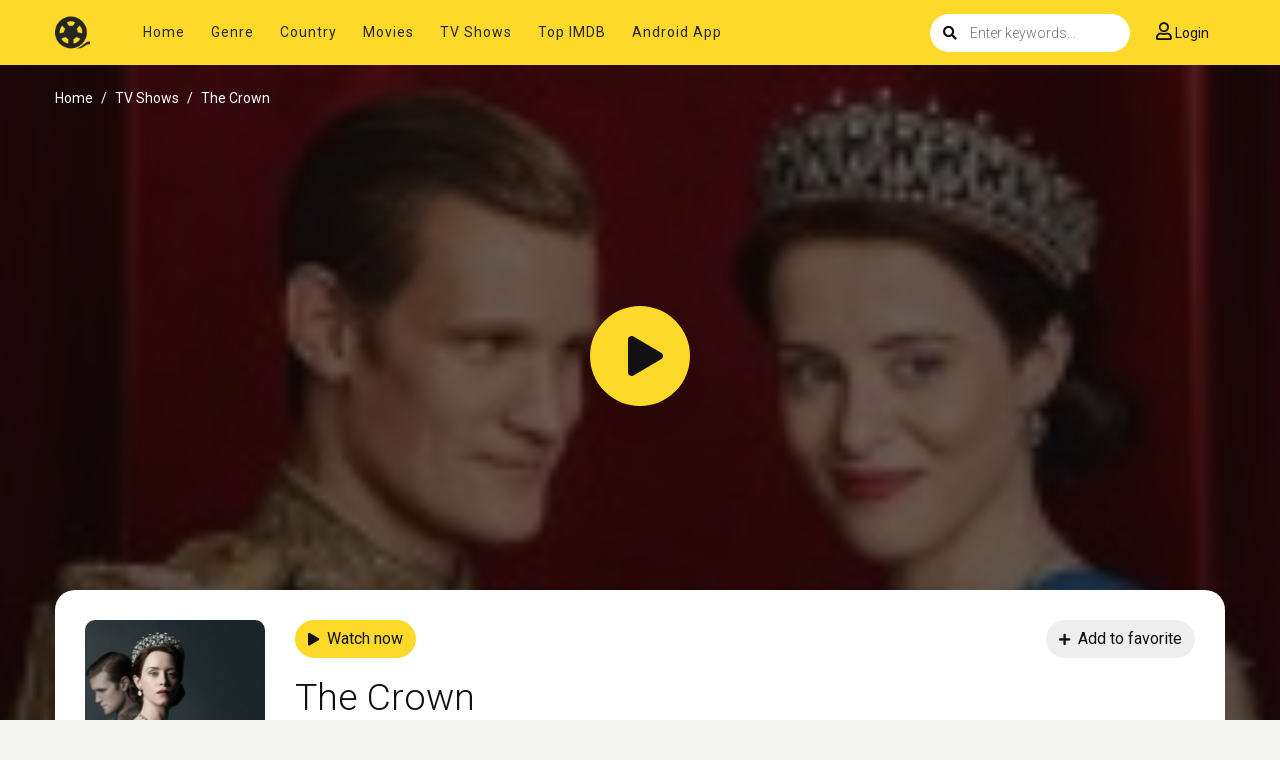

--- FILE ---
content_type: text/html; charset=utf-8
request_url: https://www.google.com/recaptcha/api2/anchor?ar=1&k=6LfV6aAaAAAAAC-irCKNuIS5Nf5ocl5r0K3Q0cdz&co=aHR0cHM6Ly93d3cuc2hvd2JveG1vdmllcy5uZXQ6NDQz&hl=en&v=PoyoqOPhxBO7pBk68S4YbpHZ&size=invisible&anchor-ms=20000&execute-ms=30000&cb=m2jgsjl977rk
body_size: 48805
content:
<!DOCTYPE HTML><html dir="ltr" lang="en"><head><meta http-equiv="Content-Type" content="text/html; charset=UTF-8">
<meta http-equiv="X-UA-Compatible" content="IE=edge">
<title>reCAPTCHA</title>
<style type="text/css">
/* cyrillic-ext */
@font-face {
  font-family: 'Roboto';
  font-style: normal;
  font-weight: 400;
  font-stretch: 100%;
  src: url(//fonts.gstatic.com/s/roboto/v48/KFO7CnqEu92Fr1ME7kSn66aGLdTylUAMa3GUBHMdazTgWw.woff2) format('woff2');
  unicode-range: U+0460-052F, U+1C80-1C8A, U+20B4, U+2DE0-2DFF, U+A640-A69F, U+FE2E-FE2F;
}
/* cyrillic */
@font-face {
  font-family: 'Roboto';
  font-style: normal;
  font-weight: 400;
  font-stretch: 100%;
  src: url(//fonts.gstatic.com/s/roboto/v48/KFO7CnqEu92Fr1ME7kSn66aGLdTylUAMa3iUBHMdazTgWw.woff2) format('woff2');
  unicode-range: U+0301, U+0400-045F, U+0490-0491, U+04B0-04B1, U+2116;
}
/* greek-ext */
@font-face {
  font-family: 'Roboto';
  font-style: normal;
  font-weight: 400;
  font-stretch: 100%;
  src: url(//fonts.gstatic.com/s/roboto/v48/KFO7CnqEu92Fr1ME7kSn66aGLdTylUAMa3CUBHMdazTgWw.woff2) format('woff2');
  unicode-range: U+1F00-1FFF;
}
/* greek */
@font-face {
  font-family: 'Roboto';
  font-style: normal;
  font-weight: 400;
  font-stretch: 100%;
  src: url(//fonts.gstatic.com/s/roboto/v48/KFO7CnqEu92Fr1ME7kSn66aGLdTylUAMa3-UBHMdazTgWw.woff2) format('woff2');
  unicode-range: U+0370-0377, U+037A-037F, U+0384-038A, U+038C, U+038E-03A1, U+03A3-03FF;
}
/* math */
@font-face {
  font-family: 'Roboto';
  font-style: normal;
  font-weight: 400;
  font-stretch: 100%;
  src: url(//fonts.gstatic.com/s/roboto/v48/KFO7CnqEu92Fr1ME7kSn66aGLdTylUAMawCUBHMdazTgWw.woff2) format('woff2');
  unicode-range: U+0302-0303, U+0305, U+0307-0308, U+0310, U+0312, U+0315, U+031A, U+0326-0327, U+032C, U+032F-0330, U+0332-0333, U+0338, U+033A, U+0346, U+034D, U+0391-03A1, U+03A3-03A9, U+03B1-03C9, U+03D1, U+03D5-03D6, U+03F0-03F1, U+03F4-03F5, U+2016-2017, U+2034-2038, U+203C, U+2040, U+2043, U+2047, U+2050, U+2057, U+205F, U+2070-2071, U+2074-208E, U+2090-209C, U+20D0-20DC, U+20E1, U+20E5-20EF, U+2100-2112, U+2114-2115, U+2117-2121, U+2123-214F, U+2190, U+2192, U+2194-21AE, U+21B0-21E5, U+21F1-21F2, U+21F4-2211, U+2213-2214, U+2216-22FF, U+2308-230B, U+2310, U+2319, U+231C-2321, U+2336-237A, U+237C, U+2395, U+239B-23B7, U+23D0, U+23DC-23E1, U+2474-2475, U+25AF, U+25B3, U+25B7, U+25BD, U+25C1, U+25CA, U+25CC, U+25FB, U+266D-266F, U+27C0-27FF, U+2900-2AFF, U+2B0E-2B11, U+2B30-2B4C, U+2BFE, U+3030, U+FF5B, U+FF5D, U+1D400-1D7FF, U+1EE00-1EEFF;
}
/* symbols */
@font-face {
  font-family: 'Roboto';
  font-style: normal;
  font-weight: 400;
  font-stretch: 100%;
  src: url(//fonts.gstatic.com/s/roboto/v48/KFO7CnqEu92Fr1ME7kSn66aGLdTylUAMaxKUBHMdazTgWw.woff2) format('woff2');
  unicode-range: U+0001-000C, U+000E-001F, U+007F-009F, U+20DD-20E0, U+20E2-20E4, U+2150-218F, U+2190, U+2192, U+2194-2199, U+21AF, U+21E6-21F0, U+21F3, U+2218-2219, U+2299, U+22C4-22C6, U+2300-243F, U+2440-244A, U+2460-24FF, U+25A0-27BF, U+2800-28FF, U+2921-2922, U+2981, U+29BF, U+29EB, U+2B00-2BFF, U+4DC0-4DFF, U+FFF9-FFFB, U+10140-1018E, U+10190-1019C, U+101A0, U+101D0-101FD, U+102E0-102FB, U+10E60-10E7E, U+1D2C0-1D2D3, U+1D2E0-1D37F, U+1F000-1F0FF, U+1F100-1F1AD, U+1F1E6-1F1FF, U+1F30D-1F30F, U+1F315, U+1F31C, U+1F31E, U+1F320-1F32C, U+1F336, U+1F378, U+1F37D, U+1F382, U+1F393-1F39F, U+1F3A7-1F3A8, U+1F3AC-1F3AF, U+1F3C2, U+1F3C4-1F3C6, U+1F3CA-1F3CE, U+1F3D4-1F3E0, U+1F3ED, U+1F3F1-1F3F3, U+1F3F5-1F3F7, U+1F408, U+1F415, U+1F41F, U+1F426, U+1F43F, U+1F441-1F442, U+1F444, U+1F446-1F449, U+1F44C-1F44E, U+1F453, U+1F46A, U+1F47D, U+1F4A3, U+1F4B0, U+1F4B3, U+1F4B9, U+1F4BB, U+1F4BF, U+1F4C8-1F4CB, U+1F4D6, U+1F4DA, U+1F4DF, U+1F4E3-1F4E6, U+1F4EA-1F4ED, U+1F4F7, U+1F4F9-1F4FB, U+1F4FD-1F4FE, U+1F503, U+1F507-1F50B, U+1F50D, U+1F512-1F513, U+1F53E-1F54A, U+1F54F-1F5FA, U+1F610, U+1F650-1F67F, U+1F687, U+1F68D, U+1F691, U+1F694, U+1F698, U+1F6AD, U+1F6B2, U+1F6B9-1F6BA, U+1F6BC, U+1F6C6-1F6CF, U+1F6D3-1F6D7, U+1F6E0-1F6EA, U+1F6F0-1F6F3, U+1F6F7-1F6FC, U+1F700-1F7FF, U+1F800-1F80B, U+1F810-1F847, U+1F850-1F859, U+1F860-1F887, U+1F890-1F8AD, U+1F8B0-1F8BB, U+1F8C0-1F8C1, U+1F900-1F90B, U+1F93B, U+1F946, U+1F984, U+1F996, U+1F9E9, U+1FA00-1FA6F, U+1FA70-1FA7C, U+1FA80-1FA89, U+1FA8F-1FAC6, U+1FACE-1FADC, U+1FADF-1FAE9, U+1FAF0-1FAF8, U+1FB00-1FBFF;
}
/* vietnamese */
@font-face {
  font-family: 'Roboto';
  font-style: normal;
  font-weight: 400;
  font-stretch: 100%;
  src: url(//fonts.gstatic.com/s/roboto/v48/KFO7CnqEu92Fr1ME7kSn66aGLdTylUAMa3OUBHMdazTgWw.woff2) format('woff2');
  unicode-range: U+0102-0103, U+0110-0111, U+0128-0129, U+0168-0169, U+01A0-01A1, U+01AF-01B0, U+0300-0301, U+0303-0304, U+0308-0309, U+0323, U+0329, U+1EA0-1EF9, U+20AB;
}
/* latin-ext */
@font-face {
  font-family: 'Roboto';
  font-style: normal;
  font-weight: 400;
  font-stretch: 100%;
  src: url(//fonts.gstatic.com/s/roboto/v48/KFO7CnqEu92Fr1ME7kSn66aGLdTylUAMa3KUBHMdazTgWw.woff2) format('woff2');
  unicode-range: U+0100-02BA, U+02BD-02C5, U+02C7-02CC, U+02CE-02D7, U+02DD-02FF, U+0304, U+0308, U+0329, U+1D00-1DBF, U+1E00-1E9F, U+1EF2-1EFF, U+2020, U+20A0-20AB, U+20AD-20C0, U+2113, U+2C60-2C7F, U+A720-A7FF;
}
/* latin */
@font-face {
  font-family: 'Roboto';
  font-style: normal;
  font-weight: 400;
  font-stretch: 100%;
  src: url(//fonts.gstatic.com/s/roboto/v48/KFO7CnqEu92Fr1ME7kSn66aGLdTylUAMa3yUBHMdazQ.woff2) format('woff2');
  unicode-range: U+0000-00FF, U+0131, U+0152-0153, U+02BB-02BC, U+02C6, U+02DA, U+02DC, U+0304, U+0308, U+0329, U+2000-206F, U+20AC, U+2122, U+2191, U+2193, U+2212, U+2215, U+FEFF, U+FFFD;
}
/* cyrillic-ext */
@font-face {
  font-family: 'Roboto';
  font-style: normal;
  font-weight: 500;
  font-stretch: 100%;
  src: url(//fonts.gstatic.com/s/roboto/v48/KFO7CnqEu92Fr1ME7kSn66aGLdTylUAMa3GUBHMdazTgWw.woff2) format('woff2');
  unicode-range: U+0460-052F, U+1C80-1C8A, U+20B4, U+2DE0-2DFF, U+A640-A69F, U+FE2E-FE2F;
}
/* cyrillic */
@font-face {
  font-family: 'Roboto';
  font-style: normal;
  font-weight: 500;
  font-stretch: 100%;
  src: url(//fonts.gstatic.com/s/roboto/v48/KFO7CnqEu92Fr1ME7kSn66aGLdTylUAMa3iUBHMdazTgWw.woff2) format('woff2');
  unicode-range: U+0301, U+0400-045F, U+0490-0491, U+04B0-04B1, U+2116;
}
/* greek-ext */
@font-face {
  font-family: 'Roboto';
  font-style: normal;
  font-weight: 500;
  font-stretch: 100%;
  src: url(//fonts.gstatic.com/s/roboto/v48/KFO7CnqEu92Fr1ME7kSn66aGLdTylUAMa3CUBHMdazTgWw.woff2) format('woff2');
  unicode-range: U+1F00-1FFF;
}
/* greek */
@font-face {
  font-family: 'Roboto';
  font-style: normal;
  font-weight: 500;
  font-stretch: 100%;
  src: url(//fonts.gstatic.com/s/roboto/v48/KFO7CnqEu92Fr1ME7kSn66aGLdTylUAMa3-UBHMdazTgWw.woff2) format('woff2');
  unicode-range: U+0370-0377, U+037A-037F, U+0384-038A, U+038C, U+038E-03A1, U+03A3-03FF;
}
/* math */
@font-face {
  font-family: 'Roboto';
  font-style: normal;
  font-weight: 500;
  font-stretch: 100%;
  src: url(//fonts.gstatic.com/s/roboto/v48/KFO7CnqEu92Fr1ME7kSn66aGLdTylUAMawCUBHMdazTgWw.woff2) format('woff2');
  unicode-range: U+0302-0303, U+0305, U+0307-0308, U+0310, U+0312, U+0315, U+031A, U+0326-0327, U+032C, U+032F-0330, U+0332-0333, U+0338, U+033A, U+0346, U+034D, U+0391-03A1, U+03A3-03A9, U+03B1-03C9, U+03D1, U+03D5-03D6, U+03F0-03F1, U+03F4-03F5, U+2016-2017, U+2034-2038, U+203C, U+2040, U+2043, U+2047, U+2050, U+2057, U+205F, U+2070-2071, U+2074-208E, U+2090-209C, U+20D0-20DC, U+20E1, U+20E5-20EF, U+2100-2112, U+2114-2115, U+2117-2121, U+2123-214F, U+2190, U+2192, U+2194-21AE, U+21B0-21E5, U+21F1-21F2, U+21F4-2211, U+2213-2214, U+2216-22FF, U+2308-230B, U+2310, U+2319, U+231C-2321, U+2336-237A, U+237C, U+2395, U+239B-23B7, U+23D0, U+23DC-23E1, U+2474-2475, U+25AF, U+25B3, U+25B7, U+25BD, U+25C1, U+25CA, U+25CC, U+25FB, U+266D-266F, U+27C0-27FF, U+2900-2AFF, U+2B0E-2B11, U+2B30-2B4C, U+2BFE, U+3030, U+FF5B, U+FF5D, U+1D400-1D7FF, U+1EE00-1EEFF;
}
/* symbols */
@font-face {
  font-family: 'Roboto';
  font-style: normal;
  font-weight: 500;
  font-stretch: 100%;
  src: url(//fonts.gstatic.com/s/roboto/v48/KFO7CnqEu92Fr1ME7kSn66aGLdTylUAMaxKUBHMdazTgWw.woff2) format('woff2');
  unicode-range: U+0001-000C, U+000E-001F, U+007F-009F, U+20DD-20E0, U+20E2-20E4, U+2150-218F, U+2190, U+2192, U+2194-2199, U+21AF, U+21E6-21F0, U+21F3, U+2218-2219, U+2299, U+22C4-22C6, U+2300-243F, U+2440-244A, U+2460-24FF, U+25A0-27BF, U+2800-28FF, U+2921-2922, U+2981, U+29BF, U+29EB, U+2B00-2BFF, U+4DC0-4DFF, U+FFF9-FFFB, U+10140-1018E, U+10190-1019C, U+101A0, U+101D0-101FD, U+102E0-102FB, U+10E60-10E7E, U+1D2C0-1D2D3, U+1D2E0-1D37F, U+1F000-1F0FF, U+1F100-1F1AD, U+1F1E6-1F1FF, U+1F30D-1F30F, U+1F315, U+1F31C, U+1F31E, U+1F320-1F32C, U+1F336, U+1F378, U+1F37D, U+1F382, U+1F393-1F39F, U+1F3A7-1F3A8, U+1F3AC-1F3AF, U+1F3C2, U+1F3C4-1F3C6, U+1F3CA-1F3CE, U+1F3D4-1F3E0, U+1F3ED, U+1F3F1-1F3F3, U+1F3F5-1F3F7, U+1F408, U+1F415, U+1F41F, U+1F426, U+1F43F, U+1F441-1F442, U+1F444, U+1F446-1F449, U+1F44C-1F44E, U+1F453, U+1F46A, U+1F47D, U+1F4A3, U+1F4B0, U+1F4B3, U+1F4B9, U+1F4BB, U+1F4BF, U+1F4C8-1F4CB, U+1F4D6, U+1F4DA, U+1F4DF, U+1F4E3-1F4E6, U+1F4EA-1F4ED, U+1F4F7, U+1F4F9-1F4FB, U+1F4FD-1F4FE, U+1F503, U+1F507-1F50B, U+1F50D, U+1F512-1F513, U+1F53E-1F54A, U+1F54F-1F5FA, U+1F610, U+1F650-1F67F, U+1F687, U+1F68D, U+1F691, U+1F694, U+1F698, U+1F6AD, U+1F6B2, U+1F6B9-1F6BA, U+1F6BC, U+1F6C6-1F6CF, U+1F6D3-1F6D7, U+1F6E0-1F6EA, U+1F6F0-1F6F3, U+1F6F7-1F6FC, U+1F700-1F7FF, U+1F800-1F80B, U+1F810-1F847, U+1F850-1F859, U+1F860-1F887, U+1F890-1F8AD, U+1F8B0-1F8BB, U+1F8C0-1F8C1, U+1F900-1F90B, U+1F93B, U+1F946, U+1F984, U+1F996, U+1F9E9, U+1FA00-1FA6F, U+1FA70-1FA7C, U+1FA80-1FA89, U+1FA8F-1FAC6, U+1FACE-1FADC, U+1FADF-1FAE9, U+1FAF0-1FAF8, U+1FB00-1FBFF;
}
/* vietnamese */
@font-face {
  font-family: 'Roboto';
  font-style: normal;
  font-weight: 500;
  font-stretch: 100%;
  src: url(//fonts.gstatic.com/s/roboto/v48/KFO7CnqEu92Fr1ME7kSn66aGLdTylUAMa3OUBHMdazTgWw.woff2) format('woff2');
  unicode-range: U+0102-0103, U+0110-0111, U+0128-0129, U+0168-0169, U+01A0-01A1, U+01AF-01B0, U+0300-0301, U+0303-0304, U+0308-0309, U+0323, U+0329, U+1EA0-1EF9, U+20AB;
}
/* latin-ext */
@font-face {
  font-family: 'Roboto';
  font-style: normal;
  font-weight: 500;
  font-stretch: 100%;
  src: url(//fonts.gstatic.com/s/roboto/v48/KFO7CnqEu92Fr1ME7kSn66aGLdTylUAMa3KUBHMdazTgWw.woff2) format('woff2');
  unicode-range: U+0100-02BA, U+02BD-02C5, U+02C7-02CC, U+02CE-02D7, U+02DD-02FF, U+0304, U+0308, U+0329, U+1D00-1DBF, U+1E00-1E9F, U+1EF2-1EFF, U+2020, U+20A0-20AB, U+20AD-20C0, U+2113, U+2C60-2C7F, U+A720-A7FF;
}
/* latin */
@font-face {
  font-family: 'Roboto';
  font-style: normal;
  font-weight: 500;
  font-stretch: 100%;
  src: url(//fonts.gstatic.com/s/roboto/v48/KFO7CnqEu92Fr1ME7kSn66aGLdTylUAMa3yUBHMdazQ.woff2) format('woff2');
  unicode-range: U+0000-00FF, U+0131, U+0152-0153, U+02BB-02BC, U+02C6, U+02DA, U+02DC, U+0304, U+0308, U+0329, U+2000-206F, U+20AC, U+2122, U+2191, U+2193, U+2212, U+2215, U+FEFF, U+FFFD;
}
/* cyrillic-ext */
@font-face {
  font-family: 'Roboto';
  font-style: normal;
  font-weight: 900;
  font-stretch: 100%;
  src: url(//fonts.gstatic.com/s/roboto/v48/KFO7CnqEu92Fr1ME7kSn66aGLdTylUAMa3GUBHMdazTgWw.woff2) format('woff2');
  unicode-range: U+0460-052F, U+1C80-1C8A, U+20B4, U+2DE0-2DFF, U+A640-A69F, U+FE2E-FE2F;
}
/* cyrillic */
@font-face {
  font-family: 'Roboto';
  font-style: normal;
  font-weight: 900;
  font-stretch: 100%;
  src: url(//fonts.gstatic.com/s/roboto/v48/KFO7CnqEu92Fr1ME7kSn66aGLdTylUAMa3iUBHMdazTgWw.woff2) format('woff2');
  unicode-range: U+0301, U+0400-045F, U+0490-0491, U+04B0-04B1, U+2116;
}
/* greek-ext */
@font-face {
  font-family: 'Roboto';
  font-style: normal;
  font-weight: 900;
  font-stretch: 100%;
  src: url(//fonts.gstatic.com/s/roboto/v48/KFO7CnqEu92Fr1ME7kSn66aGLdTylUAMa3CUBHMdazTgWw.woff2) format('woff2');
  unicode-range: U+1F00-1FFF;
}
/* greek */
@font-face {
  font-family: 'Roboto';
  font-style: normal;
  font-weight: 900;
  font-stretch: 100%;
  src: url(//fonts.gstatic.com/s/roboto/v48/KFO7CnqEu92Fr1ME7kSn66aGLdTylUAMa3-UBHMdazTgWw.woff2) format('woff2');
  unicode-range: U+0370-0377, U+037A-037F, U+0384-038A, U+038C, U+038E-03A1, U+03A3-03FF;
}
/* math */
@font-face {
  font-family: 'Roboto';
  font-style: normal;
  font-weight: 900;
  font-stretch: 100%;
  src: url(//fonts.gstatic.com/s/roboto/v48/KFO7CnqEu92Fr1ME7kSn66aGLdTylUAMawCUBHMdazTgWw.woff2) format('woff2');
  unicode-range: U+0302-0303, U+0305, U+0307-0308, U+0310, U+0312, U+0315, U+031A, U+0326-0327, U+032C, U+032F-0330, U+0332-0333, U+0338, U+033A, U+0346, U+034D, U+0391-03A1, U+03A3-03A9, U+03B1-03C9, U+03D1, U+03D5-03D6, U+03F0-03F1, U+03F4-03F5, U+2016-2017, U+2034-2038, U+203C, U+2040, U+2043, U+2047, U+2050, U+2057, U+205F, U+2070-2071, U+2074-208E, U+2090-209C, U+20D0-20DC, U+20E1, U+20E5-20EF, U+2100-2112, U+2114-2115, U+2117-2121, U+2123-214F, U+2190, U+2192, U+2194-21AE, U+21B0-21E5, U+21F1-21F2, U+21F4-2211, U+2213-2214, U+2216-22FF, U+2308-230B, U+2310, U+2319, U+231C-2321, U+2336-237A, U+237C, U+2395, U+239B-23B7, U+23D0, U+23DC-23E1, U+2474-2475, U+25AF, U+25B3, U+25B7, U+25BD, U+25C1, U+25CA, U+25CC, U+25FB, U+266D-266F, U+27C0-27FF, U+2900-2AFF, U+2B0E-2B11, U+2B30-2B4C, U+2BFE, U+3030, U+FF5B, U+FF5D, U+1D400-1D7FF, U+1EE00-1EEFF;
}
/* symbols */
@font-face {
  font-family: 'Roboto';
  font-style: normal;
  font-weight: 900;
  font-stretch: 100%;
  src: url(//fonts.gstatic.com/s/roboto/v48/KFO7CnqEu92Fr1ME7kSn66aGLdTylUAMaxKUBHMdazTgWw.woff2) format('woff2');
  unicode-range: U+0001-000C, U+000E-001F, U+007F-009F, U+20DD-20E0, U+20E2-20E4, U+2150-218F, U+2190, U+2192, U+2194-2199, U+21AF, U+21E6-21F0, U+21F3, U+2218-2219, U+2299, U+22C4-22C6, U+2300-243F, U+2440-244A, U+2460-24FF, U+25A0-27BF, U+2800-28FF, U+2921-2922, U+2981, U+29BF, U+29EB, U+2B00-2BFF, U+4DC0-4DFF, U+FFF9-FFFB, U+10140-1018E, U+10190-1019C, U+101A0, U+101D0-101FD, U+102E0-102FB, U+10E60-10E7E, U+1D2C0-1D2D3, U+1D2E0-1D37F, U+1F000-1F0FF, U+1F100-1F1AD, U+1F1E6-1F1FF, U+1F30D-1F30F, U+1F315, U+1F31C, U+1F31E, U+1F320-1F32C, U+1F336, U+1F378, U+1F37D, U+1F382, U+1F393-1F39F, U+1F3A7-1F3A8, U+1F3AC-1F3AF, U+1F3C2, U+1F3C4-1F3C6, U+1F3CA-1F3CE, U+1F3D4-1F3E0, U+1F3ED, U+1F3F1-1F3F3, U+1F3F5-1F3F7, U+1F408, U+1F415, U+1F41F, U+1F426, U+1F43F, U+1F441-1F442, U+1F444, U+1F446-1F449, U+1F44C-1F44E, U+1F453, U+1F46A, U+1F47D, U+1F4A3, U+1F4B0, U+1F4B3, U+1F4B9, U+1F4BB, U+1F4BF, U+1F4C8-1F4CB, U+1F4D6, U+1F4DA, U+1F4DF, U+1F4E3-1F4E6, U+1F4EA-1F4ED, U+1F4F7, U+1F4F9-1F4FB, U+1F4FD-1F4FE, U+1F503, U+1F507-1F50B, U+1F50D, U+1F512-1F513, U+1F53E-1F54A, U+1F54F-1F5FA, U+1F610, U+1F650-1F67F, U+1F687, U+1F68D, U+1F691, U+1F694, U+1F698, U+1F6AD, U+1F6B2, U+1F6B9-1F6BA, U+1F6BC, U+1F6C6-1F6CF, U+1F6D3-1F6D7, U+1F6E0-1F6EA, U+1F6F0-1F6F3, U+1F6F7-1F6FC, U+1F700-1F7FF, U+1F800-1F80B, U+1F810-1F847, U+1F850-1F859, U+1F860-1F887, U+1F890-1F8AD, U+1F8B0-1F8BB, U+1F8C0-1F8C1, U+1F900-1F90B, U+1F93B, U+1F946, U+1F984, U+1F996, U+1F9E9, U+1FA00-1FA6F, U+1FA70-1FA7C, U+1FA80-1FA89, U+1FA8F-1FAC6, U+1FACE-1FADC, U+1FADF-1FAE9, U+1FAF0-1FAF8, U+1FB00-1FBFF;
}
/* vietnamese */
@font-face {
  font-family: 'Roboto';
  font-style: normal;
  font-weight: 900;
  font-stretch: 100%;
  src: url(//fonts.gstatic.com/s/roboto/v48/KFO7CnqEu92Fr1ME7kSn66aGLdTylUAMa3OUBHMdazTgWw.woff2) format('woff2');
  unicode-range: U+0102-0103, U+0110-0111, U+0128-0129, U+0168-0169, U+01A0-01A1, U+01AF-01B0, U+0300-0301, U+0303-0304, U+0308-0309, U+0323, U+0329, U+1EA0-1EF9, U+20AB;
}
/* latin-ext */
@font-face {
  font-family: 'Roboto';
  font-style: normal;
  font-weight: 900;
  font-stretch: 100%;
  src: url(//fonts.gstatic.com/s/roboto/v48/KFO7CnqEu92Fr1ME7kSn66aGLdTylUAMa3KUBHMdazTgWw.woff2) format('woff2');
  unicode-range: U+0100-02BA, U+02BD-02C5, U+02C7-02CC, U+02CE-02D7, U+02DD-02FF, U+0304, U+0308, U+0329, U+1D00-1DBF, U+1E00-1E9F, U+1EF2-1EFF, U+2020, U+20A0-20AB, U+20AD-20C0, U+2113, U+2C60-2C7F, U+A720-A7FF;
}
/* latin */
@font-face {
  font-family: 'Roboto';
  font-style: normal;
  font-weight: 900;
  font-stretch: 100%;
  src: url(//fonts.gstatic.com/s/roboto/v48/KFO7CnqEu92Fr1ME7kSn66aGLdTylUAMa3yUBHMdazQ.woff2) format('woff2');
  unicode-range: U+0000-00FF, U+0131, U+0152-0153, U+02BB-02BC, U+02C6, U+02DA, U+02DC, U+0304, U+0308, U+0329, U+2000-206F, U+20AC, U+2122, U+2191, U+2193, U+2212, U+2215, U+FEFF, U+FFFD;
}

</style>
<link rel="stylesheet" type="text/css" href="https://www.gstatic.com/recaptcha/releases/PoyoqOPhxBO7pBk68S4YbpHZ/styles__ltr.css">
<script nonce="ff51edt_I-vQ0WDjSS9LQA" type="text/javascript">window['__recaptcha_api'] = 'https://www.google.com/recaptcha/api2/';</script>
<script type="text/javascript" src="https://www.gstatic.com/recaptcha/releases/PoyoqOPhxBO7pBk68S4YbpHZ/recaptcha__en.js" nonce="ff51edt_I-vQ0WDjSS9LQA">
      
    </script></head>
<body><div id="rc-anchor-alert" class="rc-anchor-alert"></div>
<input type="hidden" id="recaptcha-token" value="[base64]">
<script type="text/javascript" nonce="ff51edt_I-vQ0WDjSS9LQA">
      recaptcha.anchor.Main.init("[\x22ainput\x22,[\x22bgdata\x22,\x22\x22,\[base64]/[base64]/[base64]/bmV3IHJbeF0oY1swXSk6RT09Mj9uZXcgclt4XShjWzBdLGNbMV0pOkU9PTM/bmV3IHJbeF0oY1swXSxjWzFdLGNbMl0pOkU9PTQ/[base64]/[base64]/[base64]/[base64]/[base64]/[base64]/[base64]/[base64]\x22,\[base64]\x22,\x22FcKrPi9sP3jDlm7CpBwQw5TDgMK0wqZLbx7Ci212CsKZw7vCiyzCr1rCrsKZfsKLwrQBEMKlE2xbw4dxHsOLDg16wr3DjlAucGpiw6/Drmoawpw1w5IOZFI2QMK/w7Vbw7lyXcKcw4gBOMKZAsKjOCTDlMOCaTNMw7nCjcObfh8OCSLDqcOjw4tlFTw0w64OwqbDusKha8Oww5Y1w5XDh3rDmcK3wpLDncO/RMOJZsOHw5zDisKZYsKlZMKXwrrDnDDDrU3Cs0JZEzfDqcOswo3DjjrCvcO9wpJSw6TCl1IOw7nDqhcxQMK7Y3LDlVTDjy3DmRLCi8Kqw4wKXcKlWMOMDcKlGsO/wpvCgsKow6haw5hBw5B4XmjDhnLDlsK2WcOCw4kzw4DDuV7DsMOGHGEPKsOUO8K9H3LCoMO/HyQPOcO7woBeLFvDnFlFwr0Ee8K6Omonw6XDq0/DhsO3wrd2H8OfwoHCjHk2w7lMXsOONgLCkGDDikEFWgbCqsOQw4TDqCAMaksOMcKpwqo1wrtOw5fDtmUSHR/CghDDtsKOSwrDkMOzwrYKw6wRwoYTwr1cUMKmenJTVsOywrTCvVc2w7/DoMOlwoVwfcKyJsOXw4ozwrPCkAXCucK8w4PCj8O9wqtlw5HDmcK/[base64]/blfCuMOuSHcXP8KBXFECwr4DGGTCkcKiwrsld8ODwpY5wpvDicKIw7wpw7PCiQTClcO7wpsHw5LDmsKuwpJcwrErZMKOMcKgBCBbwobDhcO9w7TDnUDDghARwrjDiGkZHsOEDmY1w48PwqBHDRzDlWlEw6JWwpfClMKdwpDCo2lmGcKYw6/CrMKNPcO+PcOEw4AIwrbChsOgecOFbsO/dMKWVi7Cqxl7w6jDosKiw4XDhiTCjcOaw6FxAnrDnG1/w51/eFfCihzDucO2Y15sW8KCJ8Kawp/DmWphw7zCrwzDogzDpMOKwp0iTFnCq8K6ThBtwqQcwoguw73ClsKFSgpCwpLCvsK8w70cUXLDr8Onw47ClUxHw5XDgcKXKwRhc8O1CMOhw4zDui3DhsO3wp/Ct8OTIcOiW8K1M8Oaw5nCp2vDjnJUwrbCrFpEBjNuwrAuQ3MpwonCtlbDucKYDcOPe8OyWcOTwqXCrcKwesO/woXCtMOMaMOLw7DDgMKLLzrDkSXDhkPDlxpLdhUUwoPDlzPCtMOGw5rCr8OlwpdhKsKDwohcDzh6wqdpw5RuwpDDh1QfwojCixk3JcOnwp7ClMKJcVzCr8OGMMOKO8KJKBksfHPCosKHV8KcwopXw5/Cig0Cwp4tw53Cl8KbEkhgURw7wpXDsgPCk03Cn3HDqcOyJsKRwrfDhj3DlsKzaDbDpzZYw7I3f8Kywr3Dp8OPJsOZwqLDvMOjMl3DmkzCqD/CkVnDjFoLw7AMe8OOcMK+wpUuWsKPwp/CjMKMw5MlKXzDtsOlKE4WC8KJTsOteg7Cq0zDkcO0w54JE3DDgDVcwqMyLsOHSmxMwr3CisOjCcKuwpDChEFGTcKeakEtQ8KvcBXDqMKiQ2rDv8Kawq1mRsK/w4/Dm8O2G1RXVQ/DsWEDe8KzRRzCscO6wr7CpcOlEsKEw6lOMcKkCsKHf0I8PhLDillfw6kkwrbDmMOYXsKFSsOyczhNTi7CjRZSwoPCj1HDmx9fXR49w7pqWMKiw49Rdx3CvcOBU8KIe8O1Y8KmbEFqWgjDgEzDicOoR8KkZ8Oww6TChT/Cu8KxbBIIEErCicKIfAgGOjQkPcK6w7/DvzrCnhnDgTscwocSwovCnRzCjg9QYcO/w53DmH7Dk8KpGRjCmwZAwo/CnsOVw5MjwoZqbcOXwr/DpsOHOk14QAjCvT08wpMHw4JzJcKxw53DgcObw7E7wqQ3ACpGeR3Cr8OoARrDgsK+VMOHCiTCicK0w4bDq8OMMsOMwpwMES8TwrHDhMOFAlvCqcO1wofCvsKpwrtJAcKQax8zAEJ3BMOhd8KSb8KKWD/CiSfDp8Oiw4F3ZjvDrcOdworCpDBHRMOTwqJLw6xFw7UiwrnCiyZScibClGjDs8OaZ8Oewot4w47DhMKkwpbDt8OxMWRmZmDDjRwBwrXDoDMEB8OjX8KFw7rDg8OzwpvDlsKfwrRoVcKywo/CucKaAcKawpkaK8Klw6bCscOdYsKjEBTCnw7DuMOowoxmS1oiW8OPw5rCncK3wrxSw6Z5w4cwwrpRw5sNwoV5GMKnK3YwwrbCoMOgwrHCv8KXTB82wrXCsMOIw7lhfwDCjsOPwpE2UMK3LTQPcMObLHtjwoBsbsO8VyAPe8K5woEHA8OyfE7Ct3UJwr5NwpPDq8Kiw4/CmUPDrsKwZcKSw6bCjsKtUwPDicKTwojCvxrCtlY9w57DpBApw6FkWTfCtcK9wpPDqlnCr0DCuMKowq9qw402w4Q2wokOwrnDmRoJIsOgRMOUw4jCvQ9ww6JSwrMrAsO2wpzCqB7CocKbBMOddcKkwovDsnzDijBuwrnCtsO0w6Ehwoliw5PCrMO7UyzDqWNoNU/Cnx7ChiPClT1kMTTCjsKyEk52wrLCj2vDtMOxLsKVKkVeUcOrR8Kcw73CrlHCoMK6LsOdw5bCi8Krw5V/ClbCisKpw5dsw6vDrMOxKsKvVsK/wpLDk8OfwrM4SMO/ScKjf8O8woANw5lRZEhXSj/CscKPMUPDvsOOw5pLw7/DpMOZbVrDinxfwp7Coi8SPGoBBMKYVsKwa1Zvwr3Dg2tLw5nCoCB0N8K7VSfDtsOjwoYgwo99wocLw4bCvMK/wo/[base64]/P8OcCwTDt3HDoMKrVcKDAnhow5AgEAjDi8KRwpoWf8KzNMKhw7LDvi7CpBfDlx9CEsKBDMKOwoXDpE/CmCZzaiXDjEI4w6FSw79+w4jCtyrDvMOvLhjDuMOwwrICOMKMwrLDnEbCiMKPwqUnw6FycsKEL8O8FcKdacOqO8OFcRXCsnbCj8Kmw5LDryDDtjEVwppUBXbDm8Oywq/DlcKgMRfDrkXCn8KNw7bDpCxiecKiw45fw7TDgArDkMKnwp8Rwpk/fUvDmTMbDGLDqsO0FMOhEsKVw67DrjAuJMOYwop1wrvCjV4cVMODwpwEwojDtcKiw716woc4YBIRw58qMz/[base64]/CrQYcE8KUQsKfwrTDmkRnwq8Sw6nDgcKIwrzCkGQcwpFUwrJ5wrbDvEcBw6oDF34cwp0aKcOjw6vDgHYVwrocJcOewo7Cm8KywrvCuGZZb3gUNRzCgsK7Xj7DtBx/ZMO/JsOdwoQyw5vDksOoCl15GcKDc8O6c8Osw44mwpDDucOkYMK0LsOiw7JRXjlzw4Qlwrc1ZDoFFQvCqcK7N3/DlMK2wrPCghXDtsKVwr3DvBkJeTcFw6DCqsOnM3c4w74YAXkvWyvDsjp/wovCjsOEQ0QhSzAtw7zCjlPDmjrCnMODw7HDpiUXw51mwoFGNMOPw4vCgU17wr51Wn9kw7UQA8ORIx/[base64]/[base64]/CiX4nX10dZMOxw5nDnMKbXcKow5ATCMKbFMKBwoArw5hUYcOSw5wgwrbDv2oCT0BewpHDr3fCvcKAPG/CuMKIwrErwrHChynDhwATw6clLsKbwrINwqkYFzLCicKvw4J0wr7Dog/DmUdICALDjcO2c1kOwr0nwodMQwLDmB3DusKfw4wYw5fDuB9gw7snw59mKCPDnMKCwoIEw5oPw45vwoxEw7BOwp0iQDkjwp/[base64]/wpbDlMK3HXvDtmfCkkrDqFrCpsKMMmnDkm4OUcOgw59TFcOLQMOhw79Gw5bDh3PDsQJ9w4TDncOfwo8nfsK1NRZHIcOROgDClgTDrMOkdT84dsKsVhk/w75FanDChGIyaC3CpMOuwppZe3rCjgnComrDiHUhw7FkwoTDqcKgwqbCnMKXw5HDh2/CusKmMm7CpsOBIMK/[base64]/[base64]/YzM1w5vCmSZbRAwEw4TDh8KaJG3Ch8OQwoPCiMO/w40AJ0tiwpLDvMKNw55ZEsKWw6HDq8OEd8Klw6nDoMKFwq3Cr1BqFcKnw5x9w5ZSIMKDwr7ChsOMFwvCnMOVdAHCncKhKGDChsO6woXChnTDnl/Cs8OZwohXw6DCgcOHJmfDi2jCjH3DhcO/woLDkBLDtUwJw6UiLcO+RMKiw7nDujnDvxXDoj7DsU9xAGtXwrkBwqDCpgYyWcO6LsOYw4B7fTNRwp0Yc2DDhi/DvMOcw4XDjsKTwrE7wox2wolKc8OJwrMfwq7DsMOdw48pw7DCp8KzCMO6NcOFLsO2DAYkwqlEw4ZEM8O5wqcKQyPDrMKnJ8OUSQfCgsOEwrDCkiLDt8KUw5MdwogYwpsowpzCnwwiPMKBXl5wLsKOw6ZSMQECw4zCoyfDlDBpw4/Ch0/DjXDDpVYEwqRmw77CuVsIME7DtzDDg8KvwqBxwqJwHcKow4HDlnDDuMO1wqNhw4zDkMKhw6nDgyvDmsO0wqISccOAMXDDqcO/wpokdFsuw587VcKsw53CriDCtsOUw7PCoEvCocOcLQ/Dt2bChBfCjThUAsK8YcKoQMKKXcKZw5k0esK1QX9WwodSH8KPw5vDkx8REXkhaFgmw5HDm8Kyw6UVT8OoJk4iTB5yUsKLOgRMMmJzT1cJwow/[base64]/Cv8OJf03CjMKfaU3Dl8KeCwPCtxXDvwrCoxnDsVzDs28BwofDr8O5EMKxwqcfwpZvw4XCqsKxFCZRdCYEw4HDsMKMwosnwpTCqT/[base64]/DhnMMw58ew4M0woDDv3krw5nDqMO5w5hdwpvDocKww54TWsOswr7DoRk/[base64]/[base64]/Kj8/woTDk00UEHTCusKFwpjCkcOow7jCmsKzw4fDl8OXwqFwVDLCrsKpCCZ/McO5wpMZw53DhsKKw4zDj37Cl8KqwpjCk8KpwqssXMKwOHfDvcKJdsKJTsOHw7zDkz9nwqlewrkEV8K2CTzCi8K/wrLCpznDh8OpworCksOeHxANw6DCuMKWwrrDtUFGw6hxWMKkw44vKsO/[base64]/DlX4zQGofZsOKLAzDhcOwwrbDvsKLKnbCgsOAc0jCjsObXUTDpR43w5jCu3JjwrLDqTYcPUzCm8KnYk4GNCdawpXCt1lKGXElwqVsa8OGwokwCMKmwq8nwpwWZMOUw5HDi14hw4TDsnTCssKza0XDscKddsOkasKxwqfDm8KCD1wqw4/CnVdbS8OUwoBWNmbDqBQ7wpxHOWQRw5/Dh2AAwozDt8OBVMKKwq/CpTbCp1oBw5rDkghofXxzRVjDlhpZE8OOWATDjMOawoEIP3NCwrlawoIIDwjCiMO8UyYXKWE3wrPCm8OKVBLClHHDnGU6F8KVCsK3wohtw7zCnsOuwoTCqsKAw7NrBMKKwpMQLMKpw5HDtETCoMO/w6DCmiVKwrDCphHDqXfCs8KNI3rDiXB7wrLCnVAnwpzDjcKFw5/ChRLCosOowpQBwrjDrwvDv8K/[base64]/wr9CcgbCv8KlwpNyMMOuw5zDgRHDqMOHwprDiW1JSMORwodnKsK7wqjCniBsR13DpBViw6HCgMOKw7cjXW/DiCEiwqDCpnQEKHDDq1lsUcOGwr5kE8O2RTI3w7vChcK3w5vDrcOqw7nDr1zDr8OTw7LCsFzDjsOZw4/[base64]/Cn8KWw5IEacKEw4bDkRfDpjnDrlYEwqVddU80wp9dwq8Ew7gqFcK0N2HDjsObQVXDjWzClBvDnsK/bAgJw6TCosOifRbDv8ObacK9wrwqc8O5wqcZSHthfwMGwpLCh8OdIMO7w6zDoMOsZsOYw61Rc8OCDU3Cq1DDs2XCssKhwpzCnygrwoBdMcKyacKgRsKIP8KaVQ/Dn8O/wrAWFBXDhTtqw5/CngpGwq91W3lXw6kyw5tEw7jCu8KCYcKZXTAHw7waF8K5w5/DicOKQ13Cnlw4w4Mkwp/[base64]/CmsKhBQfDvMKeDcKgEcOcGnHCpMOcwqHDk3I+W3nDlcOQccOOwpA6aG7DpU5Dw4LDkQ7CgEfDnMOsY8OGZnbDuxPDpDbCkMOGwpXCtMOrwrDDgh8bwrTDqsKVHMOMw61HfcKiK8KFw6gRBsK2woZOYcKOw53CnTBOAj/[base64]/[base64]/[base64]/[base64]/DjjAJHBbDusKHwpHDhsOxw5bChsKHwq7Col9sw5fClcKNw6fDlgNMIcO6JTYEc2fDnRTDohzCt8K/eMOef18yCsOZwoN7VcKVIcONwowVX8K/w4zDssOjwoArRXwIeXEGwrfDjgsYO8KLfhfDo8KeRFrDozDCncKqw5gOw77Dk8OLw7cMM8Kiw5kCworCs1nCgMOjwqYtdMOLTxTDqcOLaj8Ww7p1XzTDu8Ksw7bDjcKNwrsDdMO5HCUpw6E2wrdow4PDi2MaK8Oaw7nDksOaw4vCosK/wrTDrQQywqLCtMOfw64mVsKew5ZPw7vDpybCgMOjwqjDsFsQw5xcw6PCmgPCuMKuwox7Y8OawpPDtcOjeS/CsQYFwpbCnHB7W8Oxwos+YE/DlsKBdEvCmMOfZsK8OcOJOMKwC3jCg8K1wozCjcKawoTCoWphw4Zjwpdtw4ETU8KAwp8rdXvCrcOzXE/CnEU/CwoeTCrDssOVw6bCvMORw6jCi0TCgUhlFQDDnEQvEsKVwp/[base64]/[base64]/DrsOeWT/CgjBGC3nCtMKwwpEgw4jDgQ3CnsO4wq7CmcKZfwECwrJbwqIrW8K7BsKrw5LCoMK+w6bCnsOywrskaH3DqXFgLzNMwrhJDsKjw5dtw7BSwqnDtsKHfMOnIW/Cq1DDuFPCqsOsaVsyw4vChsOTc2TDhVc2wpjCncKIw4fDgHw+wrk4AEHDocOFwqJbwrtMwpxmw7DCpWjCvcO3ZA7CgykoEm3ClMO9wqvDm8KrRnQiw5LDtMKrwpVYw6Mlwp5XFjHDnVvDuMKLw6XDrcOBw49ww5TDmVrDuSxjw77Dh8OWbVw/w5VFw6DDjnlQSsKdD8OjZMKQE8OUwpfCqSLCssOyw6LCr3QSMcKpN8O/ADDDrSVue8K8fcKRwoLDhFUoWSXDjcKcwqXDocKtwp02DQXDigfCp3QeM3w6woVKOsO7w7HCtcKXwqrCmMKIw73CucKkO8K8w4c4FcK5BTkZZUfCjMKPw7guwoNCwoEefsOIwqrDsA5Kwo4MYTF5wo5OwoFiK8KrV8Oew6TCpcONwq5Tw7fCpsOQwo7DqsOVbhHDvA/DnjgmVhx7AFnCl8OgUsKnJcKjIsOgAcOvXMOUCcOAw4jCmCstUcKTTkMew57CtyXCiMOrwp/Cjz7DuT8gw4IzwqbCo18YwrDCvcKjwrvDh3nDkXjDkT3Cm1M4w7zCmQ43EMKwHR3CkcO1JMKqwrXCjBI4WcK7JGrDvWfCsE43wpJdw6rCr3jDkFzDoAnCpRd4X8OPJ8KgOMOueU/[base64]/[base64]/DpsKIw6A+wpDCvsKLwoknTcKUUMOGwqjCkMOgwrRcwog6BMKXw77Cs8KHI8OGw7dsMcOjwrdiamXCsxTCt8KUaMOzZ8KNwqvCjzEvZMOeacOywq1mw5Z1w4Fvw5E/[base64]/[base64]/[base64]/[base64]/Cg1UCZnHDuzJbwqfDhMOKw6YpwrPCu11wcsKySMKDTXIpwr40w7bDi8OqB8ONwosLw5YrecK7w4Y6QxJgIcKHL8KPw5fDmsOsJMO7YnnCllZJA2cuXHEzwpfClcO/N8KuAcO6wpzDiz7CgTXCtixjwqlFwrTDp20hGhF+dsOxSBVMw7/[base64]/[base64]/[base64]/ChMOpV8K9wol0X1bDth3CqCZrwohTOj5Kw4hxw6/Dl8K1HDvCs3vCr8OrfhrDkgPCv8K8wrtTwofCrsOyEVPCtlArMHnDmMOvwrnCvMOMw5lwC8OGIcOXw5xgDC1vT8OjwqcKw6B9K3I0JDw4V8OYw6lFezUGCW7CjMO1f8K/[base64]/Pw/DnVxCw7rDp0XDisK+ZRLCtsKqwq/[base64]/[base64]/CqsOIwr8rw5U6McONw5EhEENvY8KvTQzDnzPClcONw4VKwq1qw6zCk3TDrVFcDVcYKcK8w6XCtcOtw74fak5Qw7ALJhXDni4eck8ew7lEwo0KUMKqM8KOEzzCu8KVZcOWMsKsYGnCmGVhKjs2wr5PwrcEM0J8O3Y0w57CmcO/HsOPw4/DtMO1ccKEwrTCjxc8WsK9wpwowpRwLFPCh3rChMKGwprDk8KJwqDCp3tqw6rDhX95w4Y3dnVITcO0UMKWEcK0woPCnsOvw6LClsOQKWgKw59/F8OxwpjCtVQ5SMOFAcOkRsOIwpPDjMOIw4rDtkUaUsK8PcKHZmkqwoXCi8OsDMKIWcOsU3cPwrPDqXU1e1Q5wqjDhDDDpsKEwpPDq2zCksKRLB7CmsKKKsKRwpfCp35TScKNPcO/S8OiJ8OHwqDDgw7ClsKdIWA0wrIwA8KRNi4EQMK4DcK/[base64]/SXNKWwDClzTCqFrCrMKBwqDDrsOUDMOCccO0w4crHsK9wrZpw7NqwpAdwrBEH8Odw4/DkTTCuMKpMjRdOMOGwrjCpQoLwq40S8KDP8OmcS/CryBMNUXCjTRnwpdEe8KxUcOXw53Dtm/[base64]/HiLDl8KEX8Kiw7pCc8Ohwo8/wrDCtsKPO8KUw4Msw7I/QsO1d0jCq8O/wo9Lw7fCncK3w7nDusOMHRPDhsKoPxTDp0/CqFTDlsK8w7QqOsO0V34eFxk7ChQywoDCjwEjwrTDrW/DqcO+wpo9w5TCr3snBAbComNgFkHDoD8zwoU7Vm7DpsOpwqjDqCsSw7k4w5zDkcKHw5nConjCrcOKwr89wpfCjcOYS8K6AhIIw4gRGsK+dcKTY35AccKjw4/[base64]/DkcOdNG/CscObwr3CmcKNwqh8w7fCt8KobcKvYMKvb2DDg8OyeMKdwqIBZCBvw7nDgsOyM2AdMcO+w70ewrjCusOEJsOYw4gww4YjPU1tw7d9w6duAytYw44Kwp7Cm8KKwqzDm8O4WnjDqQTDksOuw797wpkOwp07w7g1w5wiwrvDk8O1ScKMTcOKLVNjwoLCn8K/w7jCjsK9w6B+w6jCtcOCYDAANcKBBsOlH3g/wpPDlMOVDMOwYjorwrbCrnHCsDVsY8OzCBVFwqTDnsKNw6jCm1RQwr4Hwr/DlyDChi/Cj8OLwoDCjwhnT8K5wobCrA/ChAQDw6BgwqfDoMOuCGFPw5MbwqDDnMOcw4ZGD1HDjMOJDsO+csOMCmQcfXgQB8Oiw4kYFz7ClMKvX8K1X8K4wqTCt8OnwoFbCsK/AcKwPGlqVcKpT8KaAMKHw5UWEMOwwofDpcOmdUPDikLDt8KwP8Kzwrcxw6TDvsO9w6LCncKUClzDqsO+BVHDlMKyw4XCicKZQ0nCtsKta8K6wpQuwqDCrMKxTBnCv01cZsKHwqzCiy7CnjF3RX3DsMOSa2PCnErCksOOAhdhD3/DvkHCn8KMZ0vDv33DtsKtCsO5w5FJw77Do8Ozw5JOw5zDn1JLwrjCujrCkjbDgcKOw58kegnCncK6w5vDnEnDsMKMVsOFwrUGMcOkCm/Co8OUwpXDsljCgXVkwoRRDVQ6ZGEHwphewqfDo3lIM8KXw4xcU8Omw67CrsOfw6DDqSpiwo0Gw4pfw5dCRGPDmQFUB8KJwo/[base64]/w5h9w6LCmCXDgcO3wqHDtEfDh1dowpXCmMKYJ8KzDkzDhcKtw54Xwo/DuFY/W8KCD8KQw41Bwq15woBsXMK9W2QiwoHCu8OnwrfCrkrCr8K+wp4KwosMSWEUw74aCm4AXMKPwp3DlgTCp8O2HsOVwqJhw67DvUdcwrnDpsKmwphgB8O5WcKLwp51w4DCi8KKKcKhICobw5Ftwr/Cl8O3GsOWwrTDmsKTw5TCgVUkMMKpwps+MDc0wpLCkT/[base64]/[base64]/DvXjDrhzDhChRD8Ocw5jCrkZdX33CnsKgDMKmw6w+w6Aiw7nCtsKjTWMJFzpsHcKWScOUPcOoU8OMDxQ4BzhTwpwJE8KGY8KFT8ONwo/CncOAw6I1wo3DpBYnwpk5w5rCjsKfeMKiOnoRw5/CkxsbIG9FXQw6w41Da8OxwpDDrznDn3fCvXs5M8OrKcKWw7vDuMK1XlTDocK5QWfDrcOSG8OvKAwpfcO2wqPDtMO3wpTDu2HDl8O1EsKTw7jDksK5e8OGNcKzw6t2PTYHworCvFDCosOZZWLDkBDCm3sowoDDiBBIZMKjwrnCrkHCiRVgwoU/wqvCklfCm0zDjVTDjsKRE8OVw61kdsOyG1zDoMOAw6PDmHVMEsKWwobDqVDCt3IEH8KkdHjDosKqdibCizPDgsKYN8Oqwq5zMQLCtxzCjjdLw4bDsGTDlsOGwo4MFBZbFQxKDioOLMOIw74LRlDDp8Olw5TDjsONw4LDsE/DvsKGw6PDjsOOw6xITnjDumUow4nDl8OaKMOpw6HDoBDCtWIXw78nwplmR8OgwpXCpcOSYBlWFB7DrTZiwrfDn8KAw5J8bV/[base64]/CsMOYYcKGw756wqdBw70OLA3Cmzg+a1jClh7CqcOQw7PChFkUWsOHw6XDiMKiWcOkwrbCogtIwqPCg0Q2w6pfE8KfBXzDvHNnUsOYH8OKNMKKwqhswp0HXsK/wrzCnMOpFWjCgsOOwoXDh8KSw7kEwo8/cg4mwqHDrE4/[base64]/w4JGw6TDhMKzA1QhIcOACMKEecO/woFYw7ByCyPDhio5TMOyw5wqwp7DqHbDuy7DuUfCt8ORwrrDjcOcZztqacO3wr7Cs8Oiw4nCmcK3C1zClQrCg8OpKMOewoBdwp7CtcO5wqxmw6t7KDsuw43CssODVMO4wplFwozDsljCihfDpsOlw6zDocOWVsKcwroRwo/CtMO5wpZlwq/DoHjCuRXCsUlJwpPDnUjCmDQxXcK9TcKmw7sIw4/ChcOoCsKXVVd/VsK8w5fCrcOCwo3Cq8K9w5/[base64]/DrGzDonrCv8O4wqzCjT8WLV3DtMKQw6FEwokhCsKAFRfDocKbw7LCswQuKCrDvsOMw5AuT0DCocK5woIGwq3CucKMO30mGMKlw5IswrnDgcOHe8K5w7/CpsOKw5VscyRbwrnCkCjCjMKhwqzCr8K8F8OjwrbCrB9Ww53CiSNFw4TCmCsCw7IwwpvDtiITwrUTwp7ClsODRGLDsgTCgHLDtAcywqHDj1nDk0fDoBzCgcOuw4DChXpILcKewr/CmTkTwoPCmwLChgvCqMK9P8OfPCzClMOMwrbDnVrDr0BxwqQXw6XDj8KpWMOcWsOTL8Kcw6tgw782wqYbwrltw7HDsVPCisO6wozDu8O+w5HDm8OKwo4TCnPCu0pLwqpdFcOcwqI+T8O/WGAKw6ZJw4FswoXDpCbDhAfDogPDmGcbABtzbcOpIj7DgsK4woFaNcKIMcOiwoLDj0bDn8O6CsO6w5FKw4U6Qi9dw5Zxw7MbB8ObXMOwfhttwqLDlsO2worDicO5H8KpwqbCjcO0XMOqG2/Dk3TDtzXCpjfCr8OJw73DmcOMw7DCnTodBC0qIMKdw6/CqRJbwohKQCzDuibDv8ONwq7CgD/DrFrCrMOVw5fDt8Kpw6rDoSMMQMOgTcKWHQ/DlQTCv1PDicOeXxXCsA95wrFSw4bCgMK2NVVSwooEw7bClE7Dm0jDtj7DjsO6GS7ClXN0HEQyw6ZCw6XCmMOlXCpCw7gUQnoGZnY/HznDoMKHw7XDnQDDqm1oMw1LwonDr2/DvSDCjsK6IX/Dv8KrJz3ChsKfchE8ATpQJW5uEEvDsT91w6hFwrMlMcO+U8K9wofDrVJuCcOYSknCmsKIwq/CgsOUwqLDm8Kuw5PDvUTDncKrL8KBwop0w53CnUPDhkXDuXIHw54PbcOqHGjDqMO3w7ttc8K/Fk7CkBIYw6PDu8OaEMKKwoZQWcOBw6F5I8Kcw5UTVsKBG8OtPS5lwpPCvxPCsMOKc8Owwr3CjMKnwqRRw4bDqFjCkcOPwpfCnnrDksOxw7BYw43DkjZ/w4hnJlzDncKBw6fCgywIZ8OORMKrMDZQPGTDocKfw7nDkMKMwqoIwqrDocOQE2QywpHDqn/CnsKMw6kgCcK4w5TCr8KvCVnDosKcdy/[base64]/DlCYxwoc9UMKIGlLDssOjw5MuwpbCocK8dMOgw600MsKHK8OTw6YIwoR+w6bCtMOJwosKw4bCi8Oawo7DrcKbJ8OEw4oWb3oRQMKrSCTChUjCsW/DgcK6RQ00wotwwqhSw5HCoXdjw6/ChcO7wosnIMK+wrrDqhB2wpxoTx7CiD0nwoFDPEUJUW/Dsnx1KRsWw7lzwrAUw4/[base64]/[base64]/[base64]/wrt4w6lLwrnCrMKPTsKxThJRX8K7w67CucOzwpgCX8O/[base64]/Dl0pCMVvDtQjCqMK8wrPDk8OXw6NMJGzDm8Kjw6/DjUNUwqwwEcOdwqbDvDTDlTheNsKBw6F6E3ISK8OOPsKzJDjDtjfCpClnwo/CuFIjw4PDix8tw4DDrFB5XSYPUWfCtsKSVQpwfsKTIw0AwolPDwcPfX5eOWo+w4/[base64]/DmgXDhsKAw6/Dl31FZsKeQMOWb2lRecOnwoxswoBRZirDuMOcag9UJsKWwr3Cmz5Pw6h2BlUiQVDCnknCosKCw7DDkMOEHwPDjMKFw4DDosKJPG1mHEfCucOpUVnCiis7wrxRw4p9DHvDksObw5wUN0V4GMKLw7VrKcKAw71ZMmp7LGjDtWovV8OJwo5iw4jCjyLCucO6wr07EcK/R3UqK3p/w7jCvsOdYMOtw5bDmiR9c0LCuTIowrVmw7PCs01AUxhMwrDCrykyQ2EnLcO9HsO1w7UZw4/DhCjDh31Xw5PDhDYPw6XCtQdeFcOtwrgYw6DDm8OMw47CgsKzM8Oow6PDjGYmw7Frwo0/W8K9acODw5oWE8OFwr4aw40EQcONw5AGOAvDj8Ocwr94w5J4aMOkJMOKwprDhcOfSzFLaWXCnVjCvTTDuMKsQ8O/[base64]/CjkDCksOawpjCjy3CscOtwpA4JcKrDm3CucORD8OtTMKJwqjCpAbCqcK/bMKiBEd2w7HDucKDw5sqAcKewoXCgzvDvsKzEMKKw7Fjw6rClcO8wqfCoi4ewpd8w5bDpMOGIcKiw77CrcKCfsOfKiYuw7sXwoJ4w6LDpRjDt8KhMhEtwrXDj8KKVX0Tw7DChsOFwo4KwqDCnsO6wp3DgCpidW3CsBUowrrDhsK4PS/Cu8KUYcOtH8O0wprCmA5NwojCh2xsOUvDmcOmXTFQZztBwpMOw6clV8KQMMKVKCMCFFfDhsK2c0odw5BTwrNZSMOBSW41wrLDsDxiw47Cl1sHwpzChMKMUg1wTUsBPA85wrHDsMKkwppmwrTDm27Dp8KnfsK7c0/ClcKuIcKPwobCqjbCg8OzEMKTYm/Duj7Dh8OUCHbCginDn8KkVcK/[base64]/w5zDoDzCtsOww57CnsOxWcOdAknCqsKDw7vCgx8cPWTDu13Dtz7Ds8KbT1VvR8K6MsOMFmMoGShzw59tXCLCgEdgAUFjIMO1XiTCn8ObwpHDmnckD8OUQX7CoxTDu8KyI3QAwrtlKiLCiVEbw47DvxHDpsKfQ3/CgsO5w6ZlNsO9K8Oce2DCoBcLwo7DoiLDuMKMw47DjsKmZkBgwp1Vwqo0L8KUNMO/wonCu1N8w6XDjxsRw5/DlWLCm0AFwr4da8OdZcOowrh6CDfDjDoFd8OGC2bCgsOOwpBfwqsfw7kowoLCkcKnw7PCkgbDnWFjX8KCUFsROEjDjD1wwobCqVXCtcOWA0QFw5MJeB1Cw4TCnMOYBUrCkRYgVsOrdcKaDcKqYMOnwpFqwpnDtCYKJlDDn2XDk0DCmWVQdsKjw5hZLsOfJBkVwp/DusOmCFtQLMOKJcKEwoTCuyLCiScKNXh2wpbCmE3DonPDgmlSFhtXw63CvE7DocKGw58Qw5NxdSZ3w6weKW02HsOpw5F9w605w6N9wqrDusKXw5rDjDvDvQXDksK2bF1bQ3vDnMOwwqDCr2jDnyBXPg7DnMOuYcOQwrV7Z8OEw4/Cs8KYPsKYR8OFwpp1w4xkw5d/wrTCh2fCo3gyTMKiw7N5w7gXBVhrwrgjwo3DiMKhw6nDu29KYMKOw6XCrG4JwrLDscOzScO/embCuw3DiTrCtsKne23DnMOwT8Oxw4B9UzQuRBPDpsOZZgPDkAEeCS1SD1DCsknDn8K+HcKtfcKCCEnCuGjDkxzDhk0cwr12YcKVG8OFwrzDjWw2ZivCp8KEEnF4w6NxwqE9wq8/RglwwrI9b1LCgifCsW1zwpnCpcKhwoJcw7PDjsO7Z3gWC8KAUMOQwoxvC8OEw7hbBVMRw4DCoyoDaMOZd8K5FcKNwq9Wf8Oqw7bCjDoAPT4UHMOZJMKMw7MsKFbDqH4LBcOFwqfDrXPDlB5/[base64]/DhDvDr8O+w4fCpXo9KjU+VW42w6tqwqoHw4oJAMOZBMOLdMOuTlECOxjCsX0CIMOqRTcXwovCsFc5wofDonPCmHbDs8KDwr/Ct8OrO8OOTMKrMn7Dk23Dv8OJwrbDlcO4FwXCpcO+YMKIwoDCqhnDg8KkQMKbClc3QlwhLsKtwpTCnGvCi8OgUsOww4jCiDrDt8O0wpxmwqkTw7tKZcKlBX/DmsKxw6TDksOewrITwqoEOTbDtGZfW8KSwrPCnGHDgcOOKcORa8KDw70ow6DDuSPDr01gYsKDbcO8IWRfHcOrf8OWw5g/[base64]/DkMOGwo9PVcKGw53Dv8K6wqnCj3VNw63CssK7QsOyFcKLw5zDhcO/dMOUfCsfSRXDtkYgw6whwqbDhH3DvinCmcOPw5zCpgPDhMOUBi/Dqw5qwoIKGcO1HH/DiEHDu1ppBMO4JWXCi1U3wpPCuAMRwoLCuA/[base64]/[base64]/DpMO9AMOvbsO4w4/CmCPDm8KFPMOow6RtVcOIRhXCmsKMOkNPaMOaSGvDjcO+GRbCmsK6w5XDh8OfXMKRPsK9akRXPyvCk8KBPRnCjMK9w7zCmcKycSDCphs/CMKUMWDCksOxw6AIIcKSw4hIXMKcScKuw5HCp8KmwqLCpsKiwpp0NcKVwowvKjJ9wpnCqsOcJglDchZuwoocwolzccKUJ8Oiw6B4L8K0w7Qzw6RZwrjCuTMOw4Z4wp4oPm9Lwp3CrUlXVcO/w712w5cUw6R2bsOZw47Dg8Kgw54xYMO0Lk7DjgTDg8Odw5bDuHDDu3rDlcOTwrfCtC/DiXzDuhXCs8OYw5nCs8KaUcKLw7k6LcOFWcKwB8O/IsKQw4M2w4kfw4jDqMKJwp1nHcO0w6XDvSBxYcKJw5lnwog0w71+w59sRMKzEMKoHMOJJ08BbCAhYxrCoFnCgMKlCsKewp5WZ3UeA8Obw6nCojzDggVXPsKqwq7ClsO/w73CrsK2LsOhwo7DtHzDpMK7wpjDsDdSLMOiwpkxw4U1wqkSwosPwrUowohUPwI/NMKuGsOAw6t/OcO7w7zCrcOHw5jDgMK6QMOsAkfCusKEBioHHMOJfSXDjsO9YcOXQAdwFcKVPnoTwrLDpjgnCMKOw782w6fCucKOwqTCk8K/w4TCpBfCtlrCjcKUBCYCZRcjworCn0XDlFvDtQjCr8Kuw5Mnwoo/w5ZtYXRcWE/Cqx4JwrwTwoJ4wp3DmG/DuxXDssKvPAkNw6bDpsOlwrrCpQHDrcOlCMOQwo0bwrVdAWtXXMKNw73Dk8OowoTChMKJZsOXcRvDiRhEwpzChcOkLsKwwrBrwoFBI8ODw4N6c3bCo8KvwpZBVMK6Hj7CtcOzYQ8vTSIaREbCsWJ6KE3Dt8KYAWt7fMOhDsKKw6bCqELDqMOKw6Uzw5/[base64]/Ct8OfbHIdwoEibsOCacK/w6h5TWPCh2Iowq7DicKrfHEHSWrCiMKJDMOQwofDtcK+N8KZw54pFsOuZzLDiQfDucOORsK1w7/[base64]/DvcORMsKtw7cIYsKJwpVFFsKXw77DiQNaw6zDscKab8Kuw5QawrVXw6HCsMOeT8KxwqxOw5DDssOROWfDjk15w5HCmsOESnXDiA\\u003d\\u003d\x22],null,[\x22conf\x22,null,\x226LfV6aAaAAAAAC-irCKNuIS5Nf5ocl5r0K3Q0cdz\x22,0,null,null,null,0,[21,125,63,73,95,87,41,43,42,83,102,105,109,121],[1017145,478],0,null,null,null,null,0,null,0,null,700,1,null,0,\[base64]/76lBhnEnQkZnOKMAhmv8xEZ\x22,0,0,null,null,1,null,0,1,null,null,null,0],\x22https://www.showboxmovies.net:443\x22,null,[3,1,1],null,null,null,1,3600,[\x22https://www.google.com/intl/en/policies/privacy/\x22,\x22https://www.google.com/intl/en/policies/terms/\x22],\x22RRg/oHlGFKqBJOqSiXBq313PB9j0eCfK21m6gzFS1SI\\u003d\x22,1,0,null,1,1769138717003,0,0,[113,79,89,12,134],null,[72],\x22RC-GeOiSOXFkrT7UQ\x22,null,null,null,null,null,\x220dAFcWeA5_4sq7VYnopd2yV7J5gmvWh91Lfj5ekrnCH8vKWuuJqBUbz5710QsmIw2ucvX38Hl0_GjmufR0vTmetYVFqxS_0kdgEw\x22,1769221516836]");
    </script></body></html>

--- FILE ---
content_type: text/html; charset=utf-8
request_url: https://www.showboxmovies.net/ajax/season/list/38996
body_size: 210
content:
<div class="seasons-list seasons-list-new border-bottom-block">
    <div class="detail_page-servers mb-0">
        <div class="dp-s-line" id="servers-list"></div>
    </div>
    <div class="sl-content">
        <div class="slc-eps">
            <div class="sl-title">
                <div class="slt-seasons-dropdown">
                    <button class="btn btn-seasons dropdown-toggle" type="button"
                            data-toggle="dropdown"><i class="fas fa-list mr-2"></i><span id="current-season"></span>
                    </button>
                    <div class="dropdown-menu dropdown-menu-new">
                        
                            <a data-id="4270" id="ss-4270" data-toggle="tab"
                               class="dropdown-item ss-item"
                               href="#ss-episodes-4270">Season 1</a>
                        
                            <a data-id="4271" id="ss-4271" data-toggle="tab"
                               class="dropdown-item ss-item"
                               href="#ss-episodes-4271">Season 2</a>
                        
                            <a data-id="4272" id="ss-4272" data-toggle="tab"
                               class="dropdown-item ss-item"
                               href="#ss-episodes-4272">Season 3</a>
                        
                            <a data-id="61293" id="ss-61293" data-toggle="tab"
                               class="dropdown-item ss-item"
                               href="#ss-episodes-61293">Season 4</a>
                        
                            <a data-id="72613" id="ss-72613" data-toggle="tab"
                               class="dropdown-item ss-item"
                               href="#ss-episodes-72613">Season 5</a>
                        
                            <a data-id="79654" id="ss-79654" data-toggle="tab"
                               class="dropdown-item ss-item"
                               href="#ss-episodes-79654">Season 6</a>
                        
                    </div>
                </div>
            </div>
            <div class="clearfix"></div>
            <div class="slce-list">
                <div class="tab-content">
                    
                        <div class="ss-episodes tab-pane fade" id="ss-episodes-4270"></div>
                    
                        <div class="ss-episodes tab-pane fade" id="ss-episodes-4271"></div>
                    
                        <div class="ss-episodes tab-pane fade" id="ss-episodes-4272"></div>
                    
                        <div class="ss-episodes tab-pane fade" id="ss-episodes-61293"></div>
                    
                        <div class="ss-episodes tab-pane fade" id="ss-episodes-72613"></div>
                    
                        <div class="ss-episodes tab-pane fade" id="ss-episodes-79654"></div>
                    
                </div>
            </div>
            <div class="clearfix"></div>
        </div>
        <div class="clearfix"></div>
    </div>
</div>
<script>
    $('.ss-item').click(function () {
        $("#servers-list").empty();
        $('.ss-item').removeClass('active');
        $('.ss-episodes').removeClass('active show');
        $(this).addClass('active');
        $('#current-season').text($(this).text());

        var ssID = $(this).attr('data-id');
        $('#ss-episodes-' + ssID).addClass('active show');

        if ($('#ss-episodes-' + ssID).is(':empty')) {
            $.get("/ajax/season/episodes/" + ssID, function (res) {
                $('#ss-episodes-' + ssID).html(res);
                chooseEpisode(ssID);
            });
        } else {
            chooseEpisode(ssID);
        }
    });

    function chooseEpisode(ssID) {
        var currentEpsID = $('.detail_page-watch').attr('data-episode');
        if ($('#episode-' + currentEpsID).length > 0) {
            $('#episode-' + currentEpsID).click();
            $('.detail_page-watch').attr('data-episode', '');
        } else {
            if ($('.detail_page').hasClass('watch_page')) {
                $('#ss-episodes-' + ssID + ' .eps-item').first().click();
            }
        }
    }

    var ssID = $('.detail_page-watch').attr('data-season');
    if (ssID) {
        $('#ss-' + ssID).click();
        $('#ss-episodes-' + ssID).addClass('active show');
    } else {
        $('.ss-item').first().click();
        $('.ss-episodes').first().addClass('active show');
    }
</script>

--- FILE ---
content_type: text/html; charset=utf-8
request_url: https://www.showboxmovies.net/ajax/season/episodes/4270
body_size: -57
content:
<ul class="nav">
    
        <li class="nav-item">
            <a id="episode-97247" data-id="97247" class="nav-link btn btn-sm btn-secondary eps-item"
               href="javascript:;"
               title="Eps 1: Wolferton Splash"><i
                        class="fas fa-play"></i><strong>Eps 1:</strong> Wolferton Splash</a>
        </li>
    
        <li class="nav-item">
            <a id="episode-97248" data-id="97248" class="nav-link btn btn-sm btn-secondary eps-item"
               href="javascript:;"
               title="Eps 2: Hyde Park Corner"><i
                        class="fas fa-play"></i><strong>Eps 2:</strong> Hyde Park Corner</a>
        </li>
    
        <li class="nav-item">
            <a id="episode-97249" data-id="97249" class="nav-link btn btn-sm btn-secondary eps-item"
               href="javascript:;"
               title="Eps 3: Windsor"><i
                        class="fas fa-play"></i><strong>Eps 3:</strong> Windsor</a>
        </li>
    
        <li class="nav-item">
            <a id="episode-97250" data-id="97250" class="nav-link btn btn-sm btn-secondary eps-item"
               href="javascript:;"
               title="Eps 4: Act of God"><i
                        class="fas fa-play"></i><strong>Eps 4:</strong> Act of God</a>
        </li>
    
        <li class="nav-item">
            <a id="episode-97251" data-id="97251" class="nav-link btn btn-sm btn-secondary eps-item"
               href="javascript:;"
               title="Eps 5: Smoke and Mirrors"><i
                        class="fas fa-play"></i><strong>Eps 5:</strong> Smoke and Mirrors</a>
        </li>
    
        <li class="nav-item">
            <a id="episode-97252" data-id="97252" class="nav-link btn btn-sm btn-secondary eps-item"
               href="javascript:;"
               title="Eps 6: Gelignite"><i
                        class="fas fa-play"></i><strong>Eps 6:</strong> Gelignite</a>
        </li>
    
        <li class="nav-item">
            <a id="episode-97253" data-id="97253" class="nav-link btn btn-sm btn-secondary eps-item"
               href="javascript:;"
               title="Eps 7: Scientia Potentia Est"><i
                        class="fas fa-play"></i><strong>Eps 7:</strong> Scientia Potentia Est</a>
        </li>
    
        <li class="nav-item">
            <a id="episode-97254" data-id="97254" class="nav-link btn btn-sm btn-secondary eps-item"
               href="javascript:;"
               title="Eps 8: Pride &amp; Joy"><i
                        class="fas fa-play"></i><strong>Eps 8:</strong> Pride &amp; Joy</a>
        </li>
    
        <li class="nav-item">
            <a id="episode-97255" data-id="97255" class="nav-link btn btn-sm btn-secondary eps-item"
               href="javascript:;"
               title="Eps 9: Assassins"><i
                        class="fas fa-play"></i><strong>Eps 9:</strong> Assassins</a>
        </li>
    
        <li class="nav-item">
            <a id="episode-97256" data-id="97256" class="nav-link btn btn-sm btn-secondary eps-item"
               href="javascript:;"
               title="Eps 10: Gloriana"><i
                        class="fas fa-play"></i><strong>Eps 10:</strong> Gloriana</a>
        </li>
    
</ul>
<script>
    $('.eps-item').click(function () {
        $("#servers-list").empty();
        $('.eps-item').removeClass('active');
        $(this).addClass('active');
        var epsID = $(this).attr('data-id');
        $.get("/ajax/episode/servers/" + epsID, function (res) {
            $("#servers-list").html(res);
        });
    });
</script>

--- FILE ---
content_type: application/javascript; charset=utf-8
request_url: https://onclickgenius.com/script/suurl.php?r=3303399&cbrandom=0.4552742019307787&cbiframe=0&cbWidth=1280&cbHeight=720&cbtitle=Watch%20The%20Crown%20full%20Serie%20HD%20on%20ShowboxMovies%20Free&cbref=&cbdescription=Watch%20all%20seasons%20of%20The%20Crown%20in%20full%20HD%20online%2C%20free%20The%20Crown%20streaming%20with%20English%20subtitle&cbkeywords=watch%20The%20Crown%20free%2C%20latest%20episode%20The%20Crown%2C%20latest%20season%20The%20Crown%2C%20download%20The%20Crown%20free%2C%20The%20Crown%20full%20hd&cbcdn=acscdn.com&ufp=Linux%20x86_64%2FMozilla%2FNetscape%2Ftrue%2Ffalse%2FGoogle%20Inc.1280x7200en-US%40posix1224%20bits
body_size: 1930
content:
window["_adas_v211fa"]={"448210480202432190468228432": "[base64]","456232392": "000","468228432": "[base64]","420234456216": "[base64]","456202408228404230416190456194464202": "192","448234392216420230416202456190444220432222388200380198388216432196388198428": "","464228388198428190464210436202": "001","476210440200444238380220388218404": "","408196380200420230388196432202400": "000","464194392230476194448190456202408228404230416190456194464202": "","416222460232": "416232464224460116188094444220396216420198428206404220420234460092396222436","456196400190468228432": "[base64]","400202432194484": "192","388216432222476202400": "480096192096192","464242448202": "464194392222472202456"};

